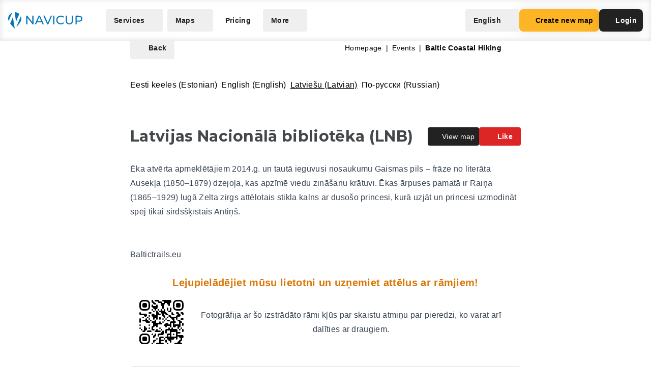

--- FILE ---
content_type: application/javascript
request_url: https://navicup.com/frontpage/public/dist/assets/Logo-CQZE517S.js
body_size: 139
content:
import{_ as l}from"./app-n_aOJB-O.js";import{c,b as e,o as t}from"./languages-MAzX1LW9.js";const o={},s={width:"132",height:"30",class:"fill-current"};function r(a,h){return t(),c("svg",s,[...h[0]||(h[0]=[e("path",{d:"M0 12l1 4L8 1C5 2 3 4 2 6l-2 6zM4 21l9 9L9 9 4 21zM22 3l-9-3 2 17 7-14zM16 27c4-3 10-10 10-15l-1-5-9 20zM54 8v14h-1l-9-11v11h-2V8h2l8 11V8h2zM67 19h-8l-1 3h-2l6-14h2l7 14h-2l-2-3zm-1-2l-3-7-3 7h6zM84 8l-6 14h-2L69 8h3l5 12 5-12h2zM85 8h2v14h-2V8zM90 15c0-4 3-7 7-7 2 0 4 0 6 2l-2 1a5 5 0 00-4-2c-3 0-5 3-5 6s2 6 5 6a5 5 0 004-2l2 1-6 3c-4-1-7-4-7-8zM105 16V8h2v8c0 3 1 5 4 5 2 0 4-2 4-5V8h2v8c0 4-2 6-6 6s-6-2-6-6zM132 13c0 3-2 5-6 5h-3v4h-2V8h5c4 0 6 2 6 5zm-2 0c0-2-1-4-4-4h-3v7h3c3 0 4-1 4-3z"},null,-1)])])}const M=l(o,[["render",r]]);export{M as default};
